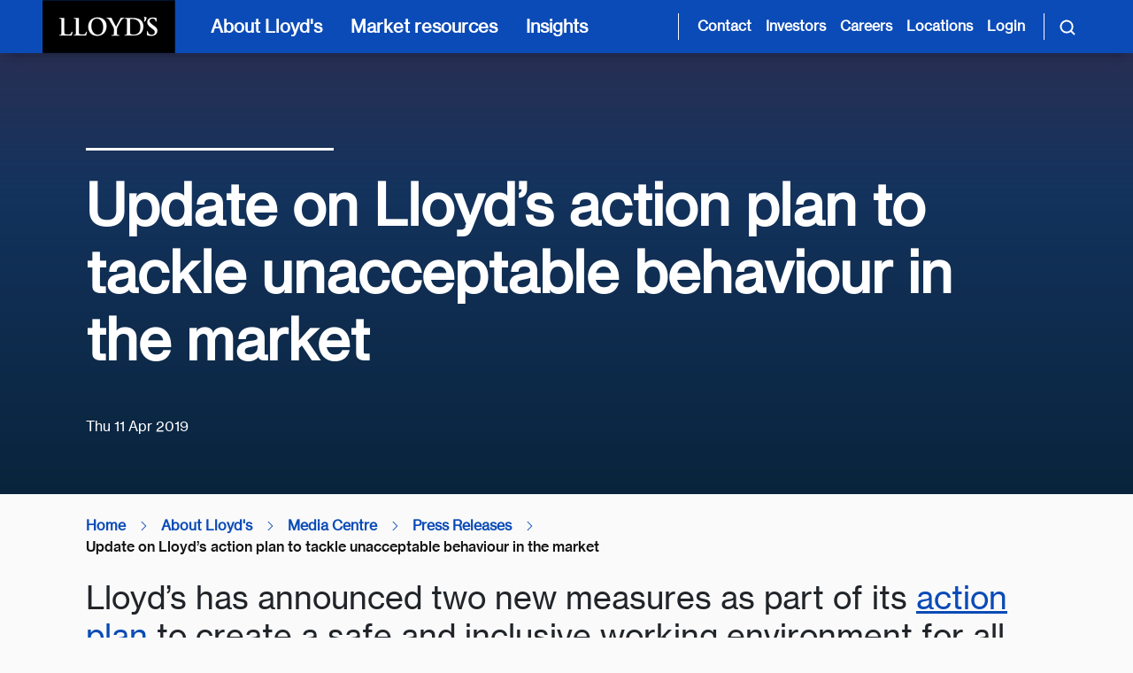

--- FILE ---
content_type: text/html; charset=utf-8
request_url: https://www.lloyds.com/insights/media-centre/press-releases/update-on-lloyds-action-plan-to-tackle-unacceptable-behaviour-in-the-market
body_size: 19724
content:

<!DOCTYPE html>
<html lang="en">
<head>
    <meta charset="utf-8" />
    <meta name="viewport" content="width=device-width, initial-scale=1.0">

        <link rel="shortcut icon" type="image/x-icon" href="/assets/favicon.ico">
        <link rel="apple-touch-icon" href="/assets/touch-icon-ios.png">
        <link rel="icon" sizes="192x192" href="/assets/touch-icon-android.png">

    <link href="https://cdnjs.cloudflare.com/ajax/libs/font-awesome/6.5.0/css/all.min.css" rel="stylesheet" />

<link href='/lib/bootstrap/dist/css/bootstrap.min.css' rel='stylesheet' />
<link href="/lib/bootstrap-datepicker/bootstrap-datepicker3.standalone.min.css" rel="stylesheet" />
<link href='/lib/jquery-ui/jquery-ui.min.css' rel='stylesheet' />
<link href="/lib/slick-carousel/slick.css" rel="stylesheet" />
<link href='/css/CortexCss.css?v=11yWbqVVMgENRbLFi_AcNy8DwBLcAdkJgoSy_2Vljjg' rel='stylesheet' />
<link href="https://fast.fonts.net/cssapi/9c9545a9-f12b-4c95-9b36-25526c2f346e.css" rel="stylesheet" />


    
    <script type="text/javascript" async="async" src="https://consent.trustarc.com/notice?domain=lloyds.com&amp;c=teconsent&amp;js=nj&amp;noticeType=bb&amp;text=true&amp;gtm=1" crossorigin="" id="truste_0.2502949032513997"></script>

    <!-- Google Tag Manager -->
    <script>(function (w, d, s, l, i) { w[l] = w[l] || []; w[l].push({ 'gtm.start': new Date().getTime(), event: 'gtm.js' }); var f = d.getElementsByTagName(s)[0], j = d.createElement(s), dl = l != 'dataLayer' ? '&l=' + l : ''; j.async = true; j.src = 'https://www.googletagmanager.com/gtm.js?id=' + i + dl; f.parentNode.insertBefore(j, f); })(window, document, 'script', 'dataLayer', 'GTM-TQ8SV4V');</script>
    <!-- End Google Tag Manager -->
    <!-- AppInsights client side -->

    <script type="text/javascript">!function(T,l,y){var S=T.location,k="script",D="instrumentationKey",C="ingestionendpoint",I="disableExceptionTracking",E="ai.device.",b="toLowerCase",w="crossOrigin",N="POST",e="appInsightsSDK",t=y.name||"appInsights";(y.name||T[e])&&(T[e]=t);var n=T[t]||function(d){var g=!1,f=!1,m={initialize:!0,queue:[],sv:"5",version:2,config:d};function v(e,t){var n={},a="Browser";return n[E+"id"]=a[b](),n[E+"type"]=a,n["ai.operation.name"]=S&&S.pathname||"_unknown_",n["ai.internal.sdkVersion"]="javascript:snippet_"+(m.sv||m.version),{time:function(){var e=new Date;function t(e){var t=""+e;return 1===t.length&&(t="0"+t),t}return e.getUTCFullYear()+"-"+t(1+e.getUTCMonth())+"-"+t(e.getUTCDate())+"T"+t(e.getUTCHours())+":"+t(e.getUTCMinutes())+":"+t(e.getUTCSeconds())+"."+((e.getUTCMilliseconds()/1e3).toFixed(3)+"").slice(2,5)+"Z"}(),iKey:e,name:"Microsoft.ApplicationInsights."+e.replace(/-/g,"")+"."+t,sampleRate:100,tags:n,data:{baseData:{ver:2}}}}var h=d.url||y.src;if(h){function a(e){var t,n,a,i,r,o,s,c,u,p,l;g=!0,m.queue=[],f||(f=!0,t=h,s=function(){var e={},t=d.connectionString;if(t)for(var n=t.split(";"),a=0;a<n.length;a++){var i=n[a].split("=");2===i.length&&(e[i[0][b]()]=i[1])}if(!e[C]){var r=e.endpointsuffix,o=r?e.location:null;e[C]="https://"+(o?o+".":"")+"dc."+(r||"services.visualstudio.com")}return e}(),c=s[D]||d[D]||"",u=s[C],p=u?u+"/v2/track":d.endpointUrl,(l=[]).push((n="SDK LOAD Failure: Failed to load Application Insights SDK script (See stack for details)",a=t,i=p,(o=(r=v(c,"Exception")).data).baseType="ExceptionData",o.baseData.exceptions=[{typeName:"SDKLoadFailed",message:n.replace(/\./g,"-"),hasFullStack:!1,stack:n+"\nSnippet failed to load ["+a+"] -- Telemetry is disabled\nHelp Link: https://go.microsoft.com/fwlink/?linkid=2128109\nHost: "+(S&&S.pathname||"_unknown_")+"\nEndpoint: "+i,parsedStack:[]}],r)),l.push(function(e,t,n,a){var i=v(c,"Message"),r=i.data;r.baseType="MessageData";var o=r.baseData;return o.message='AI (Internal): 99 message:"'+("SDK LOAD Failure: Failed to load Application Insights SDK script (See stack for details) ("+n+")").replace(/\"/g,"")+'"',o.properties={endpoint:a},i}(0,0,t,p)),function(e,t){if(JSON){var n=T.fetch;if(n&&!y.useXhr)n(t,{method:N,body:JSON.stringify(e),mode:"cors"});else if(XMLHttpRequest){var a=new XMLHttpRequest;a.open(N,t),a.setRequestHeader("Content-type","application/json"),a.send(JSON.stringify(e))}}}(l,p))}function i(e,t){f||setTimeout(function(){!t&&m.core||a()},500)}var e=function(){var n=l.createElement(k);n.src=h;var e=y[w];return!e&&""!==e||"undefined"==n[w]||(n[w]=e),n.onload=i,n.onerror=a,n.onreadystatechange=function(e,t){"loaded"!==n.readyState&&"complete"!==n.readyState||i(0,t)},n}();y.ld<0?l.getElementsByTagName("head")[0].appendChild(e):setTimeout(function(){l.getElementsByTagName(k)[0].parentNode.appendChild(e)},y.ld||0)}try{m.cookie=l.cookie}catch(p){}function t(e){for(;e.length;)!function(t){m[t]=function(){var e=arguments;g||m.queue.push(function(){m[t].apply(m,e)})}}(e.pop())}var n="track",r="TrackPage",o="TrackEvent";t([n+"Event",n+"PageView",n+"Exception",n+"Trace",n+"DependencyData",n+"Metric",n+"PageViewPerformance","start"+r,"stop"+r,"start"+o,"stop"+o,"addTelemetryInitializer","setAuthenticatedUserContext","clearAuthenticatedUserContext","flush"]),m.SeverityLevel={Verbose:0,Information:1,Warning:2,Error:3,Critical:4};var s=(d.extensionConfig||{}).ApplicationInsightsAnalytics||{};if(!0!==d[I]&&!0!==s[I]){var c="onerror";t(["_"+c]);var u=T[c];T[c]=function(e,t,n,a,i){var r=u&&u(e,t,n,a,i);return!0!==r&&m["_"+c]({message:e,url:t,lineNumber:n,columnNumber:a,error:i}),r},d.autoExceptionInstrumented=!0}return m}(y.cfg);function a(){y.onInit&&y.onInit(n)}(T[t]=n).queue&&0===n.queue.length?(n.queue.push(a),n.trackPageView({})):a()}(window,document,{
src: "https://js.monitor.azure.com/scripts/b/ai.2.min.js", // The SDK URL Source
crossOrigin: "anonymous", 
cfg: { // Application Insights Configuration
    connectionString: 'InstrumentationKey=992af837-3952-4d5a-96f3-c7483e10028e;IngestionEndpoint=https://uksouth-0.in.applicationinsights.azure.com/'
}});</script>

    

<!--<link data-hide="true" rel="Stylesheet" href="https://assets.lloyds.com/assets/sitecss/1/site.css">-->


<title>Update on Lloyd’s action plan to tackle unacceptable behaviour in the market - Lloyd's</title>

<meta name="robots" content="follow,index">
<meta name="Description" content="Lloyd’s has today announced two new measures as part of its action plan to create a safe and inclusive working environment for all.">
<link rel="canonical" href="">

<meta property="og:title" content="Update on Lloyd’s action plan to tackle unacceptable behaviour in the market - Lloyd's">
<meta property="og:description" content="Lloyd’s has today announced two new measures as part of its action plan to create a safe and inclusive working environment for all.">
<meta property="og:image" content="">

<meta name="vanity-url" content="">

<meta name="publish-date" content="15/04/2019">

<script type="application/ld+json">

</script><meta name="navigation-taxonomy" content="press-releases,news-and-insights-news
">
<meta name="navigation-title" content="Update on Lloyd’s action plan to tackle unacceptable behaviour in the market">
<meta name="navigation-description" content="Lloyd’s has today announced two new measures as part of its action plan to create a safe and inclusive working environment for all.">
<meta name="navigation-url" content="/about-lloyds/media-centre/press-releases/update-on-lloyds-action-plan-to-tackle-unacceptable-behaviour-in-the-market">

<meta name="search-taxonomies" content="Section_Press releases,Category_Culture at Lloyd's">

</head>
<body>
    <script src='/lib/jquery/jquery.min.js'></script>
<script type="text/javascript" src="https://fast.fonts.net/jsapi/9c9545a9-f12b-4c95-9b36-25526c2f346e.js"></script>

<script src='/lib/jquery-ui/jquery-ui.min.js'></script>
<script src='/lib/jquery-ui/jquery.ui.touch-punch.min.js'></script>
<script src='/lib/popperjs/popper.min.js'></script>
<script src='/lib/bootstrap/dist/js/bootstrap.min.js'></script>
<script src="/lib/bootstrap-datepicker/bootstrap-datepicker.min.js"></script>
<script src='/lib/jquery-validation/jquery.validate.min.js'></script>
<script src='/lib/jquery-validation-unobtrusive/jquery.validate.unobtrusive.min.js'></script>
<script src='/lib/jquery-validation/additional-methods.js'></script>
<script async src="/lib/handlebars/handlebars.min.js"></script>
<script async src='/js/Cortexsite.js?v=u3JDK3Qb5f5gXYDxdEbLbMsiU-ZzbFDDFWLsrW3IFK4'></script>
<script async src='/js/DynamicListing.js?v=EUTTIuhZKF0Tld63YpgQQntAC8_2ghDBlLtSaSjzPhQ'></script>
<script async src='/js/Modernizer-HighContrast.js'></script>
<script src="/lib/slick-carousel/slick.min.js"></script>
<script async src="/lib/underscore/underscore-min.js"></script>
<script async src='/js/Main.js?v=kkYVU2LoN-Gd6Q0MLnypv5-L4pFxqrsg0IYwxgWauKg'></script>

    <!-- Google Tag Manager (noscript) -->
    <noscript><iframe src="https://www.googletagmanager.com/ns.html?id=GTM-TQ8SV4V" height="0" width="0" style="display:none;visibility:hidden"></iframe></noscript>
    <!-- End Google Tag Manager (noscript) -->
    <a href="#mainContent" class="visually-hidden-focusable skip-to-content">Skip to main content</a>


    <nav class="navbar px-3 px-md-5 py-0 flex-nowrap">
    <a href="/" id="navbarLogo" class="logo d-xl-block me-4" aria-label="">
        <img src="https://assets.lloyds.com/media-651c0e64-c1d0-4f97-90f7-883c69fe2ef2/c8afd780-a47a-4294-8c36-f4e5c180cb93/lloyds-logo-sized-nav (1).png" alt="Logo" title="Back to homepage">
    </a>

    <!-- Mobile Navigation Button -->
    <button id="mobileNavBtn" class="navbar-toggler border-0 text-start d-xl-none ms-auto h-100 px-3" type="button" data-bs-toggle="collapse" data-bs-target="#mobileNav" aria-controls="mobileNav" aria-expanded="false" aria-label="Toggle mobile navigation">
        <svg class="navbar-icon" fill="#ffffff" width="24px" height="24px" viewbox="0 0 24 24" xmlns="http://www.w3.org/2000/svg">
            <path d="M3 6h18M3 12h18M3 18h18" stroke="#ffffff" stroke-width="2" stroke-linecap="round" stroke-linejoin="round"></path>
        </svg>
    </button>

    <!-- Mobile Navigation Menu -->
    <div id="mobileNavMenu" class="mobileNav-menu d-xl-none justify-content-between align-content-center ms-auto">
        <button id="mobileNavMenu__backToMainMenu" type="button" class="text-start d-none nav-item btn text-white px-0 py-3" data-bs-toggle="collapse">
            <i aria-hidden="true" class="fa fa-chevron-left me-3"></i>
            <span class="backtomainmenu" id="mobileNavMenu__backToMainMenu__text">Back to Menu</span>
        </button>
        <button id="mobileNavMenu__close" class="navbar-toggler border-0 bg-transparent text-start text-white py-3 ms-auto" type="button" data-bs-toggle="collapse" data-bs-target="#mobileNav" aria-controls="mobileNav" aria-label="Close navigation" onclick="dismissNavPanels()">
            <i class="fa fa-times"></i>
        </button>
    </div>

    <!-- Mobile Navigation Collapse -->
    <div id="mobileNav" class="mobile-navmenu navbar-collapse align-items-center d-xl-none p-3 collapse px-md-5" data-nav-text="Mobile Navigation">
        <ul class="navbar-nav flex-column">
            <li class="nav-item">
                <button class="text-start nav-link btn btn-link w-100 d-flex flex-nowrap py-3 align-items-center" type="button" data-bs-toggle="collapse" data-bs-target="#aboutCollapse">
                    About Lloyd's
                    <i class="fa fa-chevron-right ms-auto me-3"></i>
                </button>
            </li>
        
            <li class="nav-item">
                <button class="text-start nav-link btn btn-link w-100 d-flex flex-nowrap py-3 align-items-center" type="button" data-bs-toggle="collapse" data-bs-target="#marketCollapse">
                    Market resources
                    <i class="fa fa-chevron-right ms-auto me-3"></i>
                </button>
            </li>
        
            <li class="nav-item">
                <button class="text-start nav-link btn btn-link w-100 d-flex flex-nowrap py-3 align-items-center" type="button" data-bs-toggle="collapse" data-bs-target="#insightsCollapse">
                    Insights
                    <i class="fa fa-chevron-right ms-auto me-3"></i>
                </button>
            </li>
        </ul>
        <hr>
        <ul class="navbar-nav flex-column">
            <li class="nav-item">
                <a href="/contact-us" class="nav-link py-2">Contact</a>
            </li>
        
            <li class="nav-item">
                <a href="/about-lloyds/investor-relations" class="nav-link py-2">Investors</a>
            </li>
        
            <li class="nav-item">
                <a href="/about-lloyds/careers" class="nav-link py-2">Careers</a>
            </li>
        
            <li class="nav-item">
                <a href="/lloyds-around-the-world" class="nav-link py-2">Locations</a>
            </li>
        
            <li class="nav-item">
                <a href="https://ldc.lloyds.com/my-account" class="nav-link py-2" target="_blank" rel="noopener noreferrer">Login</a>
            </li>
        </ul>
        <hr>
    </div>

    <!-- Desktop Navigation -->
    <ul id="navMenus" class="nav-items navbar-nav list-unstyled d-flex flex-row h-100">
      <li class="px-xl-2 h-100">
        <button class="main-nav-link d-none d-xl-block text-start nav-item text-white custom-button p-2 h-100 w-100" type="button" data-bs-toggle="collapse" data-bs-target="#aboutCollapse" aria-controls="aboutCollapse" aria-label="About Lloyd's [main navigation]">
          About Lloyd's
        </button>
        <!-- Collapsible Panel -->
        <div class="navbar-collapse collapse fade" id="aboutCollapse" data-bs-parent="#navMenus" data-group="nav-panels" data-nav-text="about Lloyd's" aria-labelledby="aboutCollapseLabel">
          <div class="row scrollbar-stable nav-columns w-100 h-100 m-0 px-0">
            <!-- 1st Panel -->
            <div class="first-panel col-xl-4 col-xl-4 primary-column px-3 px-md-0 py-4">
              <div class="collapse-header d-flex flex-nowrap justify-content-start border-0 px-0 px-md-5 py-4">
                <h2 class="collapse-title order-2 d-flex flex-nowrap align-self-center mb-0" id="aboutCollapseLabel">
                  About Lloyd's
                </h2>
                <button type="button" class="close text-start bg-transparent border-0 d-none d-xl-block order-1 m-0 ps-0 pe-2" data-bs-toggle="collapse" data-bs-target="#aboutCollapse" aria-label="Close">
                  <span aria-hidden="true"><i class="fa fa-times me-2"></i></span>
                </button>
              </div>
              <div class="collapse-body px-0 px-md-5">
                <p>We provide innovative risk solutions that help people and businesses build confidence and resilience in a complex landscape. Together, we are sharing risk to create a braver world.</p>
                <a href="/about-lloyds" class="btn btn-primary ps-3">
                  Explore Lloyd's
                  <i class="fa fa-long-arrow-right ms-2"></i>
                </a>
              </div>
            </div>
            <!-- 2nd Panel -->
            <ul class="second-panel col-xl-4 secondary-column nav nav-tabs position-relative d-flex flex-nowrap flex-column px-0 py-4 border-0">
              <li class="visually-hidden position-absolute top-0-px left-0-percent">
                <button id="aboutTabs_default_tab" type="button" class="visually-hidden accordion-button nav-link btn btn-link" data-bs-toggle="collapse" data-bs-target="#aboutTabs_default_tabContent" data-group="custom-tab-panel" data-bs-parent="aboutCollapse" aria-controls="aboutTabs_default_tabContent" tabindex="-1" aria-expanded="true">
                  In the spotlight
                </button>
              </li>
              
                
                  <li class="nav-item">
                    <button id="aboutTabs_ourCompany_tab" type="button" class="accordion-button collapsed text-start nav-link btn btn-link w-100 d-flex flex-nowrap px-2 px-md-5 px-xl-3 py-3 align-items-center border-0 rounded-0" data-bs-toggle="collapse" data-bs-target="#aboutTabs_ourCompany_tabContent" data-group="custom-tab-panel" data-bs-parent="aboutCollapse" aria-controls="aboutTabs_ourCompany_tabContent" aria-expanded="false">
                      Our company
                      <i class="fa fa-chevron-right ms-auto ms-4 mt-1 pe-3 pe-xl-0"></i>
                    </button>
                  </li>
                
                  <li class="nav-item">
                    <button id="boutTabs_ourPeople_tab" type="button" class="accordion-button collapsed text-start nav-link btn btn-link w-100 d-flex flex-nowrap px-2 px-md-5 px-xl-3 py-3 align-items-center border-0 rounded-0" data-bs-toggle="collapse" data-bs-target="#aboutTabs_ourPeople_tabContent" data-group="custom-tab-panel" data-bs-parent="aboutCollapse" aria-controls="aboutTabs_ourPeople_tabContent" aria-expanded="false">
                      Our people
                      <i class="fa fa-chevron-right ms-auto ms-4 mt-1 pe-3 pe-xl-0"></i>
                    </button>
                  </li>
                
                  <li class="nav-item">
                    <button id="aboutTabs_ourImpact_tab" type="button" class="accordion-button collapsed text-start nav-link btn btn-link w-100 d-flex flex-nowrap px-2 px-md-5 px-xl-3 py-3 align-items-center border-0 rounded-0" data-bs-toggle="collapse" data-bs-target="#aboutTabs_ourImpact_tabContent" data-group="custom-tab-panel" data-bs-parent="aboutCollapse" aria-controls="aboutTabs_ourImpact_tabContent" aria-expanded="false">
                      Our impact
                      <i class="fa fa-chevron-right ms-auto ms-4 mt-1 pe-3 pe-xl-0"></i>
                    </button>
                  </li>
                
                  <li class="nav-item">
                    <button id="aboutTabs_investorRelations_tab" type="button" class="accordion-button collapsed text-start nav-link btn btn-link w-100 d-flex flex-nowrap px-2 px-md-5 px-xl-3 py-3 align-items-center border-0 rounded-0" data-bs-toggle="collapse" data-bs-target="#aboutTabs_investorRelations_tabContent" data-group="custom-tab-panel" data-bs-parent="aboutCollapse" aria-controls="aboutTabs_investorRelations_tabContent" aria-expanded="false">
                      Investor relations
                      <i class="fa fa-chevron-right ms-auto ms-4 mt-1 pe-3 pe-xl-0"></i>
                    </button>
                  </li>
                
                  <li class="nav-item">
                    <button id="aboutTabs_policyHolders_tab" type="button" class="accordion-button collapsed text-start nav-link btn btn-link w-100 d-flex flex-nowrap px-2 px-md-5 px-xl-3 py-3 align-items-center border-0 rounded-0" data-bs-toggle="collapse" data-bs-target="#aboutTabs_policyHolders_tabContent" data-group="custom-tab-panel" data-bs-parent="aboutCollapse" aria-controls="aboutTabs_policyHolders_tabContent" aria-expanded="false">
                      Policyholders
                      <i class="fa fa-chevron-right ms-auto ms-4 mt-1 pe-3 pe-xl-0"></i>
                    </button>
                  </li>
                
              
            </ul>
            <div class="d-block d-xl-none px-xs-2 px-md-5"><hr class="my-0"></div>
            <!-- 3rd Panel -->
            <div class="custom-panels col-xl-4 tab-content px-0">
              <!-- Default Tab Content -->
              <div class="default-tabContent accordion-collapse collapse show secondary-column fade h-100 p-3 px-0 px-md-5 p-xl-4" id="aboutTabs_default_tabContent" aria-labelledby="aboutTabs_default_tab" data-bs-parent="#aboutCollapse">
                <!-- Card style #1-->
                <div data-ft-show="True" class="d-flex flex-nowrap my-4 flex-column">
                  <h3 class="spotlight-card-heading px-3 px-md-0 px-xl-0 py-1">In the spotlight</h3>
                  
                    <a href="/about-lloyds/join-lloyds-market" class="spotlight-card card bg-transparent text-dark border-0 px-3 px-md-0 px-xl-0 py-3">
                      <img src="https://assets.lloyds.com/media-651c0e64-c1d0-4f97-90f7-883c69fe2ef2/a3e3570f-9886-4189-8c95-a93d7b120517/Underwriting-room-view-from-escalators-584x184.png" alt="Placeholder Image" class="img-fluid mt-3 mb-3 rounded">
                      <h4 class="heading">Join the Lloyd’s market</h4>
                      <p>Join the best minds in the industry. Access the expertise, knowledge and insights to protect and develop your business.  </p>
                      <span class="btn nav btn-link text-start ps-0 text-decoration-none custom-link">
                        <span>How to join the market</span>
                        <i class="fa fa-long-arrow-right ms-2 mt-1"></i>
                      </span>
                    </a>
                  
                    <a href="/about-lloyds/investor-relations/financial-results/half-year-results-2025" class="spotlight-card card bg-transparent text-dark border-0 px-3 px-md-0 px-xl-0 py-3">
                      <img src="https://assets.lloyds.com/media-651c0e64-c1d0-4f97-90f7-883c69fe2ef2/c5a5a023-7deb-4647-ac66-7f2f1024c672/HY2025-Spotlight.png" alt="Placeholder Image" class="img-fluid mt-3 mb-3 rounded">
                      <h4 class="heading">Half Year Results 2025</h4>
                      <p>We have announced our Half Year Results for the first six months of 2025. The Lloyd’s market has delivered a solid first half performance, demonstrating resilience and disciplined growth.</p>
                      <span class="btn nav btn-link text-start ps-0 text-decoration-none custom-link">
                        <span>View the results</span>
                        <i class="fa fa-long-arrow-right ms-2 mt-1"></i>
                      </span>
                    </a>
                  
                </div>

                <!-- Card style #2-->
                
              </div>
              <!-- Dynamic Tab Content -->
              
                <div class="custom-selected-panel accordion-collapse collapse primary-column fade h-100 py-4 py-xl-4 px-xl-0 px-3 px-xl-4 ps-md-5" id="aboutTabs_ourCompany_tabContent" aria-labelledby="aboutTabs_ourCompany_tab" data-bs-parent="#aboutCollapse">
                  <div class="d-flex flex-wrap align-content-start justify-content-start mt-3">
                    <h3 class="heading my-0">Our company</h3>
                    <ul class="w-100 list-unstyled mt-3 align-self-start justify-self-start order-1">
                      <li class="nav-item">
                        <a href="/about-lloyds/our-market" class="d-flex flex-nowrap nav-link ps-3 pe-4 py-3 ps-md-0">
                          Understanding the Lloyd's market
                          <i class="fa fa-long-arrow-right ms-2 mt-1" aria-hidden="true"></i>
                          
                        </a>
                      </li>
                    
                      <li class="nav-item">
                        <a href="/about-lloyds/our-purpose" class="d-flex flex-nowrap nav-link ps-3 pe-4 py-3 ps-md-0">
                          Our purpose
                          <i class="fa fa-long-arrow-right ms-2 mt-1" aria-hidden="true"></i>
                          
                        </a>
                      </li>
                    
                      <li class="nav-item">
                        <a href="/about-lloyds/history" class="d-flex flex-nowrap nav-link ps-3 pe-4 py-3 ps-md-0">
                          Our history
                          <i class="fa fa-long-arrow-right ms-2 mt-1" aria-hidden="true"></i>
                          
                        </a>
                      </li>
                    
                      <li class="nav-item">
                        <a href="/about-lloyds/the-lloyds-building" class="d-flex flex-nowrap nav-link ps-3 pe-4 py-3 ps-md-0">
                          The Lloyd's building
                          <i class="fa fa-long-arrow-right ms-2 mt-1" aria-hidden="true"></i>
                          
                        </a>
                      </li>
                    
                      <li class="nav-item">
                        <a href="/about-lloyds/the-corporation" class="d-flex flex-nowrap nav-link ps-3 pe-4 py-3 ps-md-0">
                          Corporation governance
                          <i class="fa fa-long-arrow-right ms-2 mt-1" aria-hidden="true"></i>
                          
                        </a>
                      </li>
                    
                      <li class="nav-item">
                        <a href="/about-lloyds/join-lloyds-market" class="d-flex flex-nowrap nav-link ps-3 pe-4 py-3 ps-md-0">
                          Join the Lloyd's market
                          <i class="fa fa-long-arrow-right ms-2 mt-1" aria-hidden="true"></i>
                          
                        </a>
                      </li>
                    </ul>
                    <button type="button" class="order-0 close border-0 bg-transparent text-start ms-auto d-none d-xl-block mb-0 collapsed" data-bs-toggle="collapse" data-bs-target="#aboutTabs_default_tabContent" aria-label="Close" aria-expanded="false">
                      <i class="fa fa-times px-1"></i>
                    </button>
                  </div>
                </div>
              
                <div class="custom-selected-panel accordion-collapse collapse primary-column fade h-100 py-4 py-xl-4 px-xl-0 px-3 px-xl-4 ps-md-5" id="aboutTabs_ourPeople_tabContent" aria-labelledby="boutTabs_ourPeople_tab" data-bs-parent="#aboutCollapse">
                  <div class="d-flex flex-wrap align-content-start justify-content-start mt-3">
                    <h3 class="heading my-0">Our people</h3>
                    <ul class="w-100 list-unstyled mt-3 align-self-start justify-self-start order-1">
                      <li class="nav-item">
                        <a href="/about-lloyds/careers" class="d-flex flex-nowrap nav-link ps-3 pe-4 py-3 ps-md-0">
                          Careers
                          <i class="fa fa-long-arrow-right ms-2 mt-1" aria-hidden="true"></i>
                          
                        </a>
                      </li>
                    
                      <li class="nav-item">
                        <a href="/about-lloyds/culture" class="d-flex flex-nowrap nav-link ps-3 pe-4 py-3 ps-md-0">
                          Culture
                          <i class="fa fa-long-arrow-right ms-2 mt-1" aria-hidden="true"></i>
                          
                        </a>
                      </li>
                    </ul>
                    <button type="button" class="order-0 close border-0 bg-transparent text-start ms-auto d-none d-xl-block mb-0 collapsed" data-bs-toggle="collapse" data-bs-target="#aboutTabs_default_tabContent" aria-label="Close" aria-expanded="false">
                      <i class="fa fa-times px-1"></i>
                    </button>
                  </div>
                </div>
              
                <div class="custom-selected-panel accordion-collapse collapse primary-column fade h-100 py-4 py-xl-4 px-xl-0 px-3 px-xl-4 ps-md-5" id="aboutTabs_ourImpact_tabContent" aria-labelledby="aboutTabs_ourImpact_tab" data-bs-parent="#aboutCollapse">
                  <div class="d-flex flex-wrap align-content-start justify-content-start mt-3">
                    <h3 class="heading my-0">Our impact</h3>
                    <ul class="w-100 list-unstyled mt-3 align-self-start justify-self-start order-1">
                      <li class="nav-item">
                        <a href="/about-lloyds/sustainability" class="d-flex flex-nowrap nav-link ps-3 pe-4 py-3 ps-md-0">
                          Sustainability
                          <i class="fa fa-long-arrow-right ms-2 mt-1" aria-hidden="true"></i>
                          
                        </a>
                      </li>
                    
                      <li class="nav-item">
                        <a href="/about-lloyds/community" class="d-flex flex-nowrap nav-link ps-3 pe-4 py-3 ps-md-0">
                          Community involvement
                          <i class="fa fa-long-arrow-right ms-2 mt-1" aria-hidden="true"></i>
                          
                        </a>
                      </li>
                    </ul>
                    <button type="button" class="order-0 close border-0 bg-transparent text-start ms-auto d-none d-xl-block mb-0 collapsed" data-bs-toggle="collapse" data-bs-target="#aboutTabs_default_tabContent" aria-label="Close" aria-expanded="false">
                      <i class="fa fa-times px-1"></i>
                    </button>
                  </div>
                </div>
              
                <div class="custom-selected-panel accordion-collapse collapse primary-column fade h-100 py-4 py-xl-4 px-xl-0 px-3 px-xl-4 ps-md-5" id="aboutTabs_investorRelations_tabContent" aria-labelledby="aboutTabs_investorRelations_tab" data-bs-parent="#aboutCollapse">
                  <div class="d-flex flex-wrap align-content-start justify-content-start mt-3">
                    <h3 class="heading my-0">Investor relations</h3>
                    <ul class="w-100 list-unstyled mt-3 align-self-start justify-self-start order-1">
                      <li class="nav-item">
                        <a href="/about-lloyds/investor-relations" class="d-flex flex-nowrap nav-link ps-3 pe-4 py-3 ps-md-0">
                          Overview
                          <i class="fa fa-long-arrow-right ms-2 mt-1" aria-hidden="true"></i>
                          
                        </a>
                      </li>
                    
                      <li class="nav-item">
                        <a href="/about-lloyds/investor-relations/financial-results" class="d-flex flex-nowrap nav-link ps-3 pe-4 py-3 ps-md-0">
                          Financial results
                          <i class="fa fa-long-arrow-right ms-2 mt-1" aria-hidden="true"></i>
                          
                        </a>
                      </li>
                    
                      <li class="nav-item">
                        <a href="/about-lloyds/investor-relations/ratings" class="d-flex flex-nowrap nav-link ps-3 pe-4 py-3 ps-md-0">
                          Our ratings
                          <i class="fa fa-long-arrow-right ms-2 mt-1" aria-hidden="true"></i>
                          
                        </a>
                      </li>
                    
                      <li class="nav-item">
                        <a href="/about-lloyds/investor-relations/capital-structure" class="d-flex flex-nowrap nav-link ps-3 pe-4 py-3 ps-md-0">
                          Capital structure
                          <i class="fa fa-long-arrow-right ms-2 mt-1" aria-hidden="true"></i>
                          
                        </a>
                      </li>
                    
                      <li class="nav-item">
                        <a href="/about-lloyds/investor-relations/financial-performance/syndicate-reports-and-accounts" class="d-flex flex-nowrap nav-link ps-3 pe-4 py-3 ps-md-0">
                          Syndicate reports and accounts
                          <i class="fa fa-long-arrow-right ms-2 mt-1" aria-hidden="true"></i>
                          
                        </a>
                      </li>
                    
                      <li class="nav-item">
                        <a href="/about-lloyds/investor-relations/capital-markets-day-2024" class="d-flex flex-nowrap nav-link ps-3 pe-4 py-3 ps-md-0">
                          Capital Markets Day
                          <i class="fa fa-long-arrow-right ms-2 mt-1" aria-hidden="true"></i>
                          
                        </a>
                      </li>
                    </ul>
                    <button type="button" class="order-0 close border-0 bg-transparent text-start ms-auto d-none d-xl-block mb-0 collapsed" data-bs-toggle="collapse" data-bs-target="#aboutTabs_default_tabContent" aria-label="Close" aria-expanded="false">
                      <i class="fa fa-times px-1"></i>
                    </button>
                  </div>
                </div>
              
                <div class="custom-selected-panel accordion-collapse collapse primary-column fade h-100 py-4 py-xl-4 px-xl-0 px-3 px-xl-4 ps-md-5" id="aboutTabs_policyHolders_tabContent" aria-labelledby="aboutTabs_policyHolders_tab" data-bs-parent="#aboutCollapse">
                  <div class="d-flex flex-wrap align-content-start justify-content-start mt-3">
                    <h3 class="heading my-0">Policyholders</h3>
                    <ul class="w-100 list-unstyled mt-3 align-self-start justify-self-start order-1">
                      <li class="nav-item">
                        <a href="/about-lloyds/policyholders" class="d-flex flex-nowrap nav-link ps-3 pe-4 py-3 ps-md-0">
                          Policyholders
                          <i class="fa fa-long-arrow-right ms-2 mt-1" aria-hidden="true"></i>
                          
                        </a>
                      </li>
                    </ul>
                    <button type="button" class="order-0 close border-0 bg-transparent text-start ms-auto d-none d-xl-block mb-0 collapsed" data-bs-toggle="collapse" data-bs-target="#aboutTabs_default_tabContent" aria-label="Close" aria-expanded="false">
                      <i class="fa fa-times px-1"></i>
                    </button>
                  </div>
                </div>
              
            </div>
          </div>
        </div>
      </li>
    
      <li class="px-xl-2 h-100">
        <button class="main-nav-link d-none d-xl-block text-start nav-item text-white custom-button p-2 h-100 w-100" type="button" data-bs-toggle="collapse" data-bs-target="#marketCollapse" aria-controls="marketCollapse" aria-label="Market resources [main navigation]">
          Market resources
        </button>
        <!-- Collapsible Panel -->
        <div class="navbar-collapse collapse fade" id="marketCollapse" data-bs-parent="#navMenus" data-group="nav-panels" data-nav-text="market resources" aria-labelledby="marketCollapseLabel">
          <div class="row scrollbar-stable nav-columns w-100 h-100 m-0 px-0">
            <!-- 1st Panel -->
            <div class="first-panel col-xl-4 col-xl-4 primary-column px-3 px-md-0 py-4">
              <div class="collapse-header d-flex flex-nowrap justify-content-start border-0 px-0 px-md-5 py-4">
                <h2 class="collapse-title order-2 d-flex flex-nowrap align-self-center mb-0" id="marketCollapseLabel">
                  Market resources
                </h2>
                <button type="button" class="close text-start bg-transparent border-0 d-none d-xl-block order-1 m-0 ps-0 pe-2" data-bs-toggle="collapse" data-bs-target="#marketCollapse" aria-label="Close">
                  <span aria-hidden="true"><i class="fa fa-times me-2"></i></span>
                </button>
              </div>
              <div class="collapse-body px-0 px-md-5">
                <p>Find and access the information, tools and resources you need when working in or with the Lloyd’s market.</p>
                <a href="/market-resources" class="btn btn-primary ps-3">
                  View all market resources
                  <i class="fa fa-long-arrow-right ms-2"></i>
                </a>
              </div>
            </div>
            <!-- 2nd Panel -->
            <ul class="second-panel col-xl-4 secondary-column nav nav-tabs position-relative d-flex flex-nowrap flex-column px-0 py-4 border-0">
              <li class="visually-hidden position-absolute top-0-px left-0-percent">
                <button id="marketTabs_default_tab" type="button" class="visually-hidden accordion-button nav-link btn btn-link" data-bs-toggle="collapse" data-bs-target="#marketTabs_default_tabContent" data-group="custom-tab-panel" data-bs-parent="marketCollapse" aria-controls="marketTabs_default_tabContent" tabindex="-1" aria-expanded="true">
                  Our featured resources
                </button>
              </li>
              
                
                  <li class="nav-item">
                    <button id="marketTabs_marketCommunication_tab" type="button" class="accordion-button collapsed text-start nav-link btn btn-link w-100 d-flex flex-nowrap px-2 px-md-5 px-xl-3 py-3 align-items-center border-0 rounded-0" data-bs-toggle="collapse" data-bs-target="#marketTabs_marketCommunication_tabContent" data-group="custom-tab-panel" data-bs-parent="marketCollapse" aria-controls="marketTabs_marketCommunication_tabContent" aria-expanded="false">
                      Market communications
                      <i class="fa fa-chevron-right ms-auto ms-4 mt-1 pe-3 pe-xl-0"></i>
                    </button>
                  </li>
                
                  <li class="nav-item">
                    <button id="marketTabs_oversight_tab" type="button" class="accordion-button collapsed text-start nav-link btn btn-link w-100 d-flex flex-nowrap px-2 px-md-5 px-xl-3 py-3 align-items-center border-0 rounded-0" data-bs-toggle="collapse" data-bs-target="#marketTabs_oversight_tabContent" data-group="custom-tab-panel" data-bs-parent="marketCollapse" aria-controls="marketTabs_oversight_tabContent" aria-expanded="false">
                      Oversight
                      <i class="fa fa-chevron-right ms-auto ms-4 mt-1 pe-3 pe-xl-0"></i>
                    </button>
                  </li>
                
                  <li class="nav-item">
                    <button id="marketTabs_reporting_tab" type="button" class="accordion-button collapsed text-start nav-link btn btn-link w-100 d-flex flex-nowrap px-2 px-md-5 px-xl-3 py-3 align-items-center border-0 rounded-0" data-bs-toggle="collapse" data-bs-target="#marketTabs_reporting_tabContent" data-group="custom-tab-panel" data-bs-parent="marketCollapse" aria-controls="marketTabs_reporting_tabContent" aria-expanded="false">
                      Reporting
                      <i class="fa fa-chevron-right ms-auto ms-4 mt-1 pe-3 pe-xl-0"></i>
                    </button>
                  </li>
                
                  <li class="nav-item">
                    <button id="marketTabs_regulatory_tab" type="button" class="accordion-button collapsed text-start nav-link btn btn-link w-100 d-flex flex-nowrap px-2 px-md-5 px-xl-3 py-3 align-items-center border-0 rounded-0" data-bs-toggle="collapse" data-bs-target="#marketTabs_regulatory_tabContent" data-group="custom-tab-panel" data-bs-parent="marketCollapse" aria-controls="marketTabs_regulatory_tabContent" aria-expanded="false">
                      Regulatory
                      <i class="fa fa-chevron-right ms-auto ms-4 mt-1 pe-3 pe-xl-0"></i>
                    </button>
                  </li>
                
                  <li class="nav-item">
                    <button id="marketTabs_marketDirectory_tab" type="button" class="accordion-button collapsed text-start nav-link btn btn-link w-100 d-flex flex-nowrap px-2 px-md-5 px-xl-3 py-3 align-items-center border-0 rounded-0" data-bs-toggle="collapse" data-bs-target="#marketTabs_marketDirectory_tabContent" data-group="custom-tab-panel" data-bs-parent="marketCollapse" aria-controls="marketTabs_marketDirectory_tabContent" aria-expanded="false">
                      Market Directory
                      <i class="fa fa-chevron-right ms-auto ms-4 mt-1 pe-3 pe-xl-0"></i>
                    </button>
                  </li>
                
                  <li class="nav-item">
                    <button id="marketTabs_services_tab" type="button" class="accordion-button collapsed text-start nav-link btn btn-link w-100 d-flex flex-nowrap px-2 px-md-5 px-xl-3 py-3 align-items-center border-0 rounded-0" data-bs-toggle="collapse" data-bs-target="#marketTabs_services_tabContent" data-group="custom-tab-panel" data-bs-parent="marketCollapse" aria-controls="marketTabs_services_tabContent" aria-expanded="false">
                      Services
                      <i class="fa fa-chevron-right ms-auto ms-4 mt-1 pe-3 pe-xl-0"></i>
                    </button>
                  </li>
                
                  <li class="nav-item">
                    <button id="marketTabs_tools_tab" type="button" class="accordion-button collapsed text-start nav-link btn btn-link w-100 d-flex flex-nowrap px-2 px-md-5 px-xl-3 py-3 align-items-center border-0 rounded-0" data-bs-toggle="collapse" data-bs-target="#marketTabs_tools_tabContent" data-group="custom-tab-panel" data-bs-parent="marketCollapse" aria-controls="marketTabs_tools_tabContent" aria-expanded="false">
                      Tools
                      <i class="fa fa-chevron-right ms-auto ms-4 mt-1 pe-3 pe-xl-0"></i>
                    </button>
                  </li>
                
              
            </ul>
            <div class="d-block d-xl-none px-xs-2 px-md-5"><hr class="my-0"></div>
            <!-- 3rd Panel -->
            <div class="custom-panels col-xl-4 tab-content px-0">
              <!-- Default Tab Content -->
              <div class="default-tabContent accordion-collapse collapse show secondary-column fade h-100 p-3 px-0 px-md-5 p-xl-4" id="marketTabs_default_tabContent" aria-labelledby="marketTabs_default_tab" data-bs-parent="#marketCollapse">
                <!-- Card style #1-->
                

                <!-- Card style #2-->
                <div data-ft-show="True" class="d-flex flex-nowrap flex-column py-1 px-3 px-md-1">
                  <h3 class="spotlight-card-heading px-0 py-3">Our featured resources</h3>
                  <div class="flex-grow">
                    <div class="card mb-4 card-rounded">
                      <div class="card-body">
                        <h4 class="heading">Requirements of the Lloyd's Council</h4>
                        <p class="card-text">
                          The rules which govern the Lloyd's market including byelaws and other requirements.
                        </p>
                        <a href="/market-resources/requirements-and-standards/lloyds-requirements-of-the-council" class="btn btn-link text-start ps-0 text-decoration-none custom-link">
                          <span>View the requirements</span><i class="fa fa-long-arrow-right ms-2"></i>
                        </a>
                      </div>
                    </div>
                  
                    <div class="card mb-4 card-rounded">
                      <div class="card-body">
                        <h4 class="heading">Crystal+</h4>
                        <p class="card-text">
                          Crystal+ provides Lloyd’s market participants with quick and easy access to global regulatory, compliance and tax information, supporting our market in writing globally compliant business.
                        </p>
                        <a href="/market-resources/tools/crystal-plus" class="btn btn-link text-start ps-0 text-decoration-none custom-link">
                          <span>Learn more about Crystal+</span><i class="fa fa-long-arrow-right ms-2"></i>
                        </a>
                      </div>
                    </div>
                  
                    <div class="card mb-4 card-rounded">
                      <div class="card-body">
                        <h4 class="heading">Latest market bulletins</h4>
                        <p class="card-text">
                          Market Bulletins are the formal means of Lloyd’s informing the market of business critical issues.
                        </p>
                        <a href="/market-resources/market-bulletins" class="btn btn-link text-start ps-0 text-decoration-none custom-link">
                          <span>View market bulletins</span><i class="fa fa-long-arrow-right ms-2"></i>
                        </a>
                      </div>
                    </div>
                  </div>
                </div>
              </div>
              <!-- Dynamic Tab Content -->
              
                <div class="custom-selected-panel accordion-collapse collapse primary-column fade h-100 py-4 py-xl-4 px-xl-0 px-3 px-xl-4 ps-md-5" id="marketTabs_marketCommunication_tabContent" aria-labelledby="marketTabs_marketCommunication_tab" data-bs-parent="#marketCollapse">
                  <div class="d-flex flex-wrap align-content-start justify-content-start mt-3">
                    <h3 class="heading my-0">Market communications</h3>
                    <ul class="w-100 list-unstyled mt-3 align-self-start justify-self-start order-1">
                      <li class="nav-item">
                        <a href="/market-resources/market-bulletins" class="d-flex flex-nowrap nav-link ps-3 pe-4 py-3 ps-md-0">
                          Market bulletins
                          <i class="fa fa-long-arrow-right ms-2 mt-1" aria-hidden="true"></i>
                          
                        </a>
                      </li>
                    
                      <li class="nav-item">
                        <a href="/market-resources/regulatory-communications" class="d-flex flex-nowrap nav-link ps-3 pe-4 py-3 ps-md-0">
                          Regulatory Communications
                          <i class="fa fa-long-arrow-right ms-2 mt-1" aria-hidden="true"></i>
                          
                        </a>
                      </li>
                    
                      <li class="nav-item">
                        <a href="/market-resources/corporate-notices" class="d-flex flex-nowrap nav-link ps-3 pe-4 py-3 ps-md-0">
                          Corporate notices
                          <i class="fa fa-long-arrow-right ms-2 mt-1" aria-hidden="true"></i>
                          
                        </a>
                      </li>
                    </ul>
                    <button type="button" class="order-0 close border-0 bg-transparent text-start ms-auto d-none d-xl-block mb-0 collapsed" data-bs-toggle="collapse" data-bs-target="#marketTabs_default_tabContent" aria-label="Close" aria-expanded="false">
                      <i class="fa fa-times px-1"></i>
                    </button>
                  </div>
                </div>
              
                <div class="custom-selected-panel accordion-collapse collapse primary-column fade h-100 py-4 py-xl-4 px-xl-0 px-3 px-xl-4 ps-md-5" id="marketTabs_oversight_tabContent" aria-labelledby="marketTabs_oversight_tab" data-bs-parent="#marketCollapse">
                  <div class="d-flex flex-wrap align-content-start justify-content-start mt-3">
                    <h3 class="heading my-0">Oversight</h3>
                    <ul class="w-100 list-unstyled mt-3 align-self-start justify-self-start order-1">
                      <li class="nav-item">
                        <a href="/market-resources/market-oversight" class="d-flex flex-nowrap nav-link ps-3 pe-4 py-3 ps-md-0">
                          Market oversight
                          <i class="fa fa-long-arrow-right ms-2 mt-1" aria-hidden="true"></i>
                          
                        </a>
                      </li>
                    
                      <li class="nav-item">
                        <a href="/market-resources/delegated-authorities" class="d-flex flex-nowrap nav-link ps-3 pe-4 py-3 ps-md-0">
                          Delegated Authority
                          <i class="fa fa-long-arrow-right ms-2 mt-1" aria-hidden="true"></i>
                          
                        </a>
                      </li>
                    
                      <li class="nav-item">
                        <a href="/market-resources/capital-and-reserving" class="d-flex flex-nowrap nav-link ps-3 pe-4 py-3 ps-md-0">
                          Capital and reserving
                          <i class="fa fa-long-arrow-right ms-2 mt-1" aria-hidden="true"></i>
                          
                        </a>
                      </li>
                    
                      <li class="nav-item">
                        <a href="/market-resources/underwriting" class="d-flex flex-nowrap nav-link ps-3 pe-4 py-3 ps-md-0">
                          Underwriting
                          <i class="fa fa-long-arrow-right ms-2 mt-1" aria-hidden="true"></i>
                          
                        </a>
                      </li>
                    
                      <li class="nav-item">
                        <a href="/market-resources/capital-planning-group" class="d-flex flex-nowrap nav-link ps-3 pe-4 py-3 ps-md-0">
                          Capital and Planning Group
                          <i class="fa fa-long-arrow-right ms-2 mt-1" aria-hidden="true"></i>
                          
                        </a>
                      </li>
                    
                      <li class="nav-item">
                        <a href="/market-resources/claims" class="d-flex flex-nowrap nav-link ps-3 pe-4 py-3 ps-md-0">
                          Claims
                          <i class="fa fa-long-arrow-right ms-2 mt-1" aria-hidden="true"></i>
                          
                        </a>
                      </li>
                    
                      <li class="nav-item">
                        <a href="/market-resources/customer-oversight" class="d-flex flex-nowrap nav-link ps-3 pe-4 py-3 ps-md-0">
                          Customer oversight
                          <i class="fa fa-long-arrow-right ms-2 mt-1" aria-hidden="true"></i>
                          
                        </a>
                      </li>
                    </ul>
                    <button type="button" class="order-0 close border-0 bg-transparent text-start ms-auto d-none d-xl-block mb-0 collapsed" data-bs-toggle="collapse" data-bs-target="#marketTabs_default_tabContent" aria-label="Close" aria-expanded="false">
                      <i class="fa fa-times px-1"></i>
                    </button>
                  </div>
                </div>
              
                <div class="custom-selected-panel accordion-collapse collapse primary-column fade h-100 py-4 py-xl-4 px-xl-0 px-3 px-xl-4 ps-md-5" id="marketTabs_reporting_tabContent" aria-labelledby="marketTabs_reporting_tab" data-bs-parent="#marketCollapse">
                  <div class="d-flex flex-wrap align-content-start justify-content-start mt-3">
                    <h3 class="heading my-0">Reporting</h3>
                    <ul class="w-100 list-unstyled mt-3 align-self-start justify-self-start order-1">
                      <li class="nav-item">
                        <a href="/market-resources/business-timetable" class="d-flex flex-nowrap nav-link ps-3 pe-4 py-3 ps-md-0">
                          Business Timetable
                          <i class="fa fa-long-arrow-right ms-2 mt-1" aria-hidden="true"></i>
                          
                        </a>
                      </li>
                    
                      <li class="nav-item">
                        <a href="/market-resources/syndicate-accounts-and-financial-reporting" class="d-flex flex-nowrap nav-link ps-3 pe-4 py-3 ps-md-0">
                          Syndicate accounts and financial reporting
                          <i class="fa fa-long-arrow-right ms-2 mt-1" aria-hidden="true"></i>
                          
                        </a>
                      </li>
                    
                      <li class="nav-item">
                        <a href="/market-resources/future-of-reporting" class="d-flex flex-nowrap nav-link ps-3 pe-4 py-3 ps-md-0">
                          Future of reporting
                          <i class="fa fa-long-arrow-right ms-2 mt-1" aria-hidden="true"></i>
                          
                        </a>
                      </li>
                    </ul>
                    <button type="button" class="order-0 close border-0 bg-transparent text-start ms-auto d-none d-xl-block mb-0 collapsed" data-bs-toggle="collapse" data-bs-target="#marketTabs_default_tabContent" aria-label="Close" aria-expanded="false">
                      <i class="fa fa-times px-1"></i>
                    </button>
                  </div>
                </div>
              
                <div class="custom-selected-panel accordion-collapse collapse primary-column fade h-100 py-4 py-xl-4 px-xl-0 px-3 px-xl-4 ps-md-5" id="marketTabs_regulatory_tabContent" aria-labelledby="marketTabs_regulatory_tab" data-bs-parent="#marketCollapse">
                  <div class="d-flex flex-wrap align-content-start justify-content-start mt-3">
                    <h3 class="heading my-0">Regulatory</h3>
                    <ul class="w-100 list-unstyled mt-3 align-self-start justify-self-start order-1">
                      <li class="nav-item">
                        <a href="/market-resources/regulatory-information" class="d-flex flex-nowrap nav-link ps-3 pe-4 py-3 ps-md-0">
                          Regulatory Information
                          <i class="fa fa-long-arrow-right ms-2 mt-1" aria-hidden="true"></i>
                          
                        </a>
                      </li>
                    
                      <li class="nav-item">
                        <a href="/market-resources/tax-information" class="d-flex flex-nowrap nav-link ps-3 pe-4 py-3 ps-md-0">
                          Tax information
                          <i class="fa fa-long-arrow-right ms-2 mt-1" aria-hidden="true"></i>
                          
                        </a>
                      </li>
                    
                      <li class="nav-item">
                        <a href="/market-resources/requirements-and-standards" class="d-flex flex-nowrap nav-link ps-3 pe-4 py-3 ps-md-0">
                          Requirements for participating in the Lloyd's market
                          <i class="fa fa-long-arrow-right ms-2 mt-1" aria-hidden="true"></i>
                          
                        </a>
                      </li>
                    </ul>
                    <button type="button" class="order-0 close border-0 bg-transparent text-start ms-auto d-none d-xl-block mb-0 collapsed" data-bs-toggle="collapse" data-bs-target="#marketTabs_default_tabContent" aria-label="Close" aria-expanded="false">
                      <i class="fa fa-times px-1"></i>
                    </button>
                  </div>
                </div>
              
                <div class="custom-selected-panel accordion-collapse collapse primary-column fade h-100 py-4 py-xl-4 px-xl-0 px-3 px-xl-4 ps-md-5" id="marketTabs_marketDirectory_tabContent" aria-labelledby="marketTabs_marketDirectory_tab" data-bs-parent="#marketCollapse">
                  <div class="d-flex flex-wrap align-content-start justify-content-start mt-3">
                    <h3 class="heading my-0">Market Directory</h3>
                    <ul class="w-100 list-unstyled mt-3 align-self-start justify-self-start order-1">
                      <li class="nav-item">
                        <a href="https://ldc.lloyds.com/market-directory" class="d-flex flex-nowrap nav-link ps-3 pe-4 py-3 ps-md-0" target="_blank" rel="noopener noreferrer">
                          Market Directory
                          
                          <i data-ft-show="True" class="fa fa-external-link ms-2 mt-1" aria-label=" External link opens in new tab."></i>
                        </a>
                      </li>
                    
                      <li class="nav-item">
                        <a href="https://ldc.lloyds.com/the-market/directories/results?mode=bro&cobc=0&cob=&bro_num=&pseudo=&name=&loc=&bro=1&cov=0&man=0&mem=0&omc=0&run=0" class="d-flex flex-nowrap nav-link ps-3 pe-4 py-3 ps-md-0" target="_blank" rel="noopener noreferrer">
                          Brokers
                          
                          <i data-ft-show="True" class="fa fa-external-link ms-2 mt-1" aria-label=" External link opens in new tab."></i>
                        </a>
                      </li>
                    
                      <li class="nav-item">
                        <a href="https://ldc.lloyds.com/the-market/directories/results?mode=bro&cobc=0&cob=&bro_num=&pseudo=&name=&loc=&bro=0&cov=1&man=0&mem=0&omc=0&run=0" class="d-flex flex-nowrap nav-link ps-3 pe-4 py-3 ps-md-0" target="_blank" rel="noopener noreferrer">
                          Coverholders
                          
                          <i data-ft-show="True" class="fa fa-external-link ms-2 mt-1" aria-label=" External link opens in new tab."></i>
                        </a>
                      </li>
                    
                      <li class="nav-item">
                        <a href="https://ldc.lloyds.com/the-market/directories/results?mode=bro&cobc=0&cob=&name=&ltti=&fca_num=&loc=&bro=0&cov=0&man=1&mem=0&omc=0&run=0" class="d-flex flex-nowrap nav-link ps-3 pe-4 py-3 ps-md-0" target="_blank" rel="noopener noreferrer">
                          Managing agents
                          
                          <i data-ft-show="True" class="fa fa-external-link ms-2 mt-1" aria-label=" External link opens in new tab."></i>
                        </a>
                      </li>
                    
                      <li class="nav-item">
                        <a href="https://ldc.lloyds.com/the-market/directories/results?mode=man&cobc=0&cob=&name=&syn_num=&loc=&bro=0&cov=0&man=0&mem=1&omc=0&run=0" class="d-flex flex-nowrap nav-link ps-3 pe-4 py-3 ps-md-0" target="_blank" rel="noopener noreferrer">
                          Members' agents and advisors
                          
                          <i data-ft-show="True" class="fa fa-external-link ms-2 mt-1" aria-label=" External link opens in new tab."></i>
                        </a>
                      </li>
                    
                      <li class="nav-item">
                        <a href="https://ldc.lloyds.com/the-market/directories/results?mode=mem&name=&loc=&bro=0&cov=0&man=0&mem=0&omc=1&run=0" class="d-flex flex-nowrap nav-link ps-3 pe-4 py-3 ps-md-0" target="_blank" rel="noopener noreferrer">
                          Open market correspondent
                          
                          <i data-ft-show="True" class="fa fa-external-link ms-2 mt-1" aria-label=" External link opens in new tab."></i>
                        </a>
                      </li>
                    
                      <li class="nav-item">
                        <a href="/market-directory/committees-and-associations" class="d-flex flex-nowrap nav-link ps-3 pe-4 py-3 ps-md-0">
                          Committees and association
                          <i class="fa fa-long-arrow-right ms-2 mt-1" aria-hidden="true"></i>
                          
                        </a>
                      </li>
                    </ul>
                    <button type="button" class="order-0 close border-0 bg-transparent text-start ms-auto d-none d-xl-block mb-0 collapsed" data-bs-toggle="collapse" data-bs-target="#marketTabs_default_tabContent" aria-label="Close" aria-expanded="false">
                      <i class="fa fa-times px-1"></i>
                    </button>
                  </div>
                </div>
              
                <div class="custom-selected-panel accordion-collapse collapse primary-column fade h-100 py-4 py-xl-4 px-xl-0 px-3 px-xl-4 ps-md-5" id="marketTabs_services_tabContent" aria-labelledby="marketTabs_services_tab" data-bs-parent="#marketCollapse">
                  <div class="d-flex flex-wrap align-content-start justify-content-start mt-3">
                    <h3 class="heading my-0">Services</h3>
                    <ul class="w-100 list-unstyled mt-3 align-self-start justify-self-start order-1">
                      <li class="nav-item">
                        <a href="/market-resources/multinational" class="d-flex flex-nowrap nav-link ps-3 pe-4 py-3 ps-md-0">
                          Multinational business at Lloyd's
                          <i class="fa fa-long-arrow-right ms-2 mt-1" aria-hidden="true"></i>
                          
                        </a>
                      </li>
                    
                      <li class="nav-item">
                        <a href="/market-resources/member-services" class="d-flex flex-nowrap nav-link ps-3 pe-4 py-3 ps-md-0">
                          Member Services
                          <i class="fa fa-long-arrow-right ms-2 mt-1" aria-hidden="true"></i>
                          
                        </a>
                      </li>
                    
                      <li class="nav-item">
                        <a href="/market-resources/learning-at-lloyds" class="d-flex flex-nowrap nav-link ps-3 pe-4 py-3 ps-md-0">
                          Learning at Lloyd's
                          <i class="fa fa-long-arrow-right ms-2 mt-1" aria-hidden="true"></i>
                          
                        </a>
                      </li>
                    
                      <li class="nav-item">
                        <a href="/market-resources/market-culture" class="d-flex flex-nowrap nav-link ps-3 pe-4 py-3 ps-md-0">
                          Culture resources
                          <i class="fa fa-long-arrow-right ms-2 mt-1" aria-hidden="true"></i>
                          
                        </a>
                      </li>
                    
                      <li class="nav-item">
                        <a href="/market-resources/investment" class="d-flex flex-nowrap nav-link ps-3 pe-4 py-3 ps-md-0">
                          Investment
                          <i class="fa fa-long-arrow-right ms-2 mt-1" aria-hidden="true"></i>
                          
                        </a>
                      </li>
                    
                      <li class="nav-item">
                        <a href="/market-resources/complaints" class="d-flex flex-nowrap nav-link ps-3 pe-4 py-3 ps-md-0">
                          Complaints
                          <i class="fa fa-long-arrow-right ms-2 mt-1" aria-hidden="true"></i>
                          
                        </a>
                      </li>
                    
                      <li class="nav-item">
                        <a href="/market-resources/lloyds-agency-network" class="d-flex flex-nowrap nav-link ps-3 pe-4 py-3 ps-md-0">
                          Lloyd's Agency Network
                          <i class="fa fa-long-arrow-right ms-2 mt-1" aria-hidden="true"></i>
                          
                        </a>
                      </li>
                    
                      <li class="nav-item">
                        <a href="/market-resources/salvage-arbitration-branch" class="d-flex flex-nowrap nav-link ps-3 pe-4 py-3 ps-md-0">
                          Salvage Arbitration Branch
                          <i class="fa fa-long-arrow-right ms-2 mt-1" aria-hidden="true"></i>
                          
                        </a>
                      </li>
                    
                      <li class="nav-item">
                        <a href="/market-resources/building-facilities" class="d-flex flex-nowrap nav-link ps-3 pe-4 py-3 ps-md-0">
                          Building facilities
                          <i class="fa fa-long-arrow-right ms-2 mt-1" aria-hidden="true"></i>
                          
                        </a>
                      </li>
                    </ul>
                    <button type="button" class="order-0 close border-0 bg-transparent text-start ms-auto d-none d-xl-block mb-0 collapsed" data-bs-toggle="collapse" data-bs-target="#marketTabs_default_tabContent" aria-label="Close" aria-expanded="false">
                      <i class="fa fa-times px-1"></i>
                    </button>
                  </div>
                </div>
              
                <div class="custom-selected-panel accordion-collapse collapse primary-column fade h-100 py-4 py-xl-4 px-xl-0 px-3 px-xl-4 ps-md-5" id="marketTabs_tools_tabContent" aria-labelledby="marketTabs_tools_tab" data-bs-parent="#marketCollapse">
                  <div class="d-flex flex-wrap align-content-start justify-content-start mt-3">
                    <h3 class="heading my-0">Tools</h3>
                    <ul class="w-100 list-unstyled mt-3 align-self-start justify-self-start order-1">
                      <li class="nav-item">
                        <a href="/market-resources/tools" class="d-flex flex-nowrap nav-link ps-3 pe-4 py-3 ps-md-0">
                          All tools
                          <i class="fa fa-long-arrow-right ms-2 mt-1" aria-hidden="true"></i>
                          
                        </a>
                      </li>
                    
                      <li class="nav-item">
                        <a href="/market-resources/tools/insights-hub" class="d-flex flex-nowrap nav-link ps-3 pe-4 py-3 ps-md-0">
                          Insights Hub
                          <i class="fa fa-long-arrow-right ms-2 mt-1" aria-hidden="true"></i>
                          
                        </a>
                      </li>
                    
                      <li class="nav-item">
                        <a href="/market-resources/tools/crystal-plus" class="d-flex flex-nowrap nav-link ps-3 pe-4 py-3 ps-md-0">
                          Crystal+
                          <i class="fa fa-long-arrow-right ms-2 mt-1" aria-hidden="true"></i>
                          
                        </a>
                      </li>
                    
                      <li class="nav-item">
                        <a href="/market-resources/delegated-authorities/systems-and-tools" class="d-flex flex-nowrap nav-link ps-3 pe-4 py-3 ps-md-0">
                          Delegated Authority tools
                          <i class="fa fa-long-arrow-right ms-2 mt-1" aria-hidden="true"></i>
                          
                        </a>
                      </li>
                    </ul>
                    <button type="button" class="order-0 close border-0 bg-transparent text-start ms-auto d-none d-xl-block mb-0 collapsed" data-bs-toggle="collapse" data-bs-target="#marketTabs_default_tabContent" aria-label="Close" aria-expanded="false">
                      <i class="fa fa-times px-1"></i>
                    </button>
                  </div>
                </div>
              
            </div>
          </div>
        </div>
      </li>
    
      <li class="px-xl-2 h-100">
        <button class="main-nav-link d-none d-xl-block text-start nav-item text-white custom-button p-2 h-100 w-100" type="button" data-bs-toggle="collapse" data-bs-target="#insightsCollapse" aria-controls="insightsCollapse" aria-label="Insights [main navigation]">
          Insights
        </button>
        <!-- Collapsible Panel -->
        <div class="navbar-collapse collapse fade" id="insightsCollapse" data-bs-parent="#navMenus" data-group="nav-panels" data-nav-text="insights" aria-labelledby="insightsCollapseLabel">
          <div class="row scrollbar-stable nav-columns w-100 h-100 m-0 px-0">
            <!-- 1st Panel -->
            <div class="first-panel col-xl-4 col-xl-4 primary-column px-3 px-md-0 py-4">
              <div class="collapse-header d-flex flex-nowrap justify-content-start border-0 px-0 px-md-5 py-4">
                <h2 class="collapse-title order-2 d-flex flex-nowrap align-self-center mb-0" id="insightsCollapseLabel">
                  Insights
                </h2>
                <button type="button" class="close text-start bg-transparent border-0 d-none d-xl-block order-1 m-0 ps-0 pe-2" data-bs-toggle="collapse" data-bs-target="#insightsCollapse" aria-label="Close">
                  <span aria-hidden="true"><i class="fa fa-times me-2"></i></span>
                </button>
              </div>
              <div class="collapse-body px-0 px-md-5">
                <p>Stay on top of all the latest news impacting the insurance marketplace and understand the innovations, trends and insights impacting the risk landscape.</p>
                <a href="/insights" class="btn btn-primary ps-3">
                  View all insights
                  <i class="fa fa-long-arrow-right ms-2"></i>
                </a>
              </div>
            </div>
            <!-- 2nd Panel -->
            <ul class="second-panel col-xl-4 secondary-column nav nav-tabs position-relative d-flex flex-nowrap flex-column px-0 py-4 border-0">
              <li class="visually-hidden position-absolute top-0-px left-0-percent">
                <button id="insightsTabs_default_tab" type="button" class="visually-hidden accordion-button nav-link btn btn-link" data-bs-toggle="collapse" data-bs-target="#insightsTabs_default_tabContent" data-group="custom-tab-panel" data-bs-parent="insightsCollapse" aria-controls="insightsTabs_default_tabContent" tabindex="-1" aria-expanded="true">
                  Featured insights
                </button>
              </li>
              
                
                  <li class="nav-item">
                    <button id="insightsTabs_news_tab" type="button" class="accordion-button collapsed text-start nav-link btn btn-link w-100 d-flex flex-nowrap px-2 px-md-5 px-xl-3 py-3 align-items-center border-0 rounded-0" data-bs-toggle="collapse" data-bs-target="#insightsTabs_news_tabContent" data-group="custom-tab-panel" data-bs-parent="insightsCollapse" aria-controls="insightsTabs_news_tabContent" aria-expanded="false">
                      News
                      <i class="fa fa-chevron-right ms-auto ms-4 mt-1 pe-3 pe-xl-0"></i>
                    </button>
                  </li>
                
                  <li class="nav-item">
                    <button id="insightsTabs_risk_tab" type="button" class="accordion-button collapsed text-start nav-link btn btn-link w-100 d-flex flex-nowrap px-2 px-md-5 px-xl-3 py-3 align-items-center border-0 rounded-0" data-bs-toggle="collapse" data-bs-target="#insightsTabs_risk_tabContent" data-group="custom-tab-panel" data-bs-parent="insightsCollapse" aria-controls="insightsTabs_risk_tabContent" aria-expanded="false">
                      Risk Insights
                      <i class="fa fa-chevron-right ms-auto ms-4 mt-1 pe-3 pe-xl-0"></i>
                    </button>
                  </li>
                
                  <li class="nav-item">
                    <button id="insightsTabs_innovation_tab" type="button" class="accordion-button collapsed text-start nav-link btn btn-link w-100 d-flex flex-nowrap px-2 px-md-5 px-xl-3 py-3 align-items-center border-0 rounded-0" data-bs-toggle="collapse" data-bs-target="#insightsTabs_innovation_tabContent" data-group="custom-tab-panel" data-bs-parent="insightsCollapse" aria-controls="insightsTabs_innovation_tabContent" aria-expanded="false">
                      Innovation
                      <i class="fa fa-chevron-right ms-auto ms-4 mt-1 pe-3 pe-xl-0"></i>
                    </button>
                  </li>
                
                  <li class="nav-item">
                    <button id="insightsTabs_education_tab" type="button" class="accordion-button collapsed text-start nav-link btn btn-link w-100 d-flex flex-nowrap px-2 px-md-5 px-xl-3 py-3 align-items-center border-0 rounded-0" data-bs-toggle="collapse" data-bs-target="#insightsTabs_education_tabContent" data-group="custom-tab-panel" data-bs-parent="insightsCollapse" aria-controls="insightsTabs_education_tabContent" aria-expanded="false">
                      Education
                      <i class="fa fa-chevron-right ms-auto ms-4 mt-1 pe-3 pe-xl-0"></i>
                    </button>
                  </li>
                
              
            </ul>
            <div class="d-block d-xl-none px-xs-2 px-md-5"><hr class="my-0"></div>
            <!-- 3rd Panel -->
            <div class="custom-panels col-xl-4 tab-content px-0">
              <!-- Default Tab Content -->
              <div class="default-tabContent accordion-collapse collapse show secondary-column fade h-100 p-3 px-0 px-md-5 p-xl-4" id="insightsTabs_default_tabContent" aria-labelledby="insightsTabs_default_tab" data-bs-parent="#insightsCollapse">
                <!-- Card style #1-->
                <div data-ft-show="True" class="d-flex flex-nowrap my-4 flex-column">
                  <h3 class="spotlight-card-heading px-3 px-md-0 px-xl-0 py-1">Featured insights</h3>
                  
                    <a href="/insights/lloyds-lab" class="spotlight-card card bg-transparent text-dark border-0 px-3 px-md-0 px-xl-0 py-3">
                      <img src="https://assets.lloyds.com/media-651c0e64-c1d0-4f97-90f7-883c69fe2ef2/8652dcaf-9a22-4085-b31e-96453e021aac/Lloyds-Lab-lightbulbs-589x185.png" alt="Placeholder Image" class="img-fluid mt-3 mb-3 rounded">
                      <h4 class="heading">Lloyd's Lab - the heart of innovation for insurance</h4>
                      <p>An award winning space dedicated to accelerating and fostering new products and solutions fit for the needs of our customers around the world.</p>
                      <span class="btn nav btn-link text-start ps-0 text-decoration-none custom-link">
                        <span>Explore Lloyd's Lab</span>
                        <i class="fa fa-long-arrow-right ms-2 mt-1"></i>
                      </span>
                    </a>
                  
                    <a href="/insights/lloyds-academy" class="spotlight-card card bg-transparent text-dark border-0 px-3 px-md-0 px-xl-0 py-3">
                      <img src="https://assets.lloyds.com/media-651c0e64-c1d0-4f97-90f7-883c69fe2ef2/15b974d3-f613-4bdd-a1f1-406cdc670b47/Lloyd's-Academy-589x185.png" alt="Placeholder Image" class="img-fluid mt-3 mb-3 rounded">
                      <h4 class="heading">Lloyd's Academy</h4>
                      <p>The industry-leading commercial education platform for risk professionals to deepen their knowledge, strengthen their network, and leverage the unrivalled power and solutions of the Lloyd’s market.</p>
                      <span class="btn nav btn-link text-start ps-0 text-decoration-none custom-link">
                        <span>Discover more about Lloyd's Academy</span>
                        <i class="fa fa-long-arrow-right ms-2 mt-1"></i>
                      </span>
                    </a>
                  
                </div>

                <!-- Card style #2-->
                
              </div>
              <!-- Dynamic Tab Content -->
              
                <div class="custom-selected-panel accordion-collapse collapse primary-column fade h-100 py-4 py-xl-4 px-xl-0 px-3 px-xl-4 ps-md-5" id="insightsTabs_news_tabContent" aria-labelledby="insightsTabs_news_tab" data-bs-parent="#insightsCollapse">
                  <div class="d-flex flex-wrap align-content-start justify-content-start mt-3">
                    <h3 class="heading my-0">News</h3>
                    <ul class="w-100 list-unstyled mt-3 align-self-start justify-self-start order-1">
                      <li class="nav-item">
                        <a href="/insights/news" class="d-flex flex-nowrap nav-link ps-3 pe-4 py-3 ps-md-0">
                          News
                          <i class="fa fa-long-arrow-right ms-2 mt-1" aria-hidden="true"></i>
                          
                        </a>
                      </li>
                    
                      <li class="nav-item">
                        <a href="/insights/events" class="d-flex flex-nowrap nav-link ps-3 pe-4 py-3 ps-md-0">
                          Events
                          <i class="fa fa-long-arrow-right ms-2 mt-1" aria-hidden="true"></i>
                          
                        </a>
                      </li>
                    
                      <li class="nav-item">
                        <a href="/insights/media-centre" class="d-flex flex-nowrap nav-link ps-3 pe-4 py-3 ps-md-0">
                          Media centre
                          <i class="fa fa-long-arrow-right ms-2 mt-1" aria-hidden="true"></i>
                          
                        </a>
                      </li>
                    </ul>
                    <button type="button" class="order-0 close border-0 bg-transparent text-start ms-auto d-none d-xl-block mb-0 collapsed" data-bs-toggle="collapse" data-bs-target="#insightsTabs_default_tabContent" aria-label="Close" aria-expanded="false">
                      <i class="fa fa-times px-1"></i>
                    </button>
                  </div>
                </div>
              
                <div class="custom-selected-panel accordion-collapse collapse primary-column fade h-100 py-4 py-xl-4 px-xl-0 px-3 px-xl-4 ps-md-5" id="insightsTabs_risk_tabContent" aria-labelledby="insightsTabs_risk_tab" data-bs-parent="#insightsCollapse">
                  <div class="d-flex flex-wrap align-content-start justify-content-start mt-3">
                    <h3 class="heading my-0">Risk Insights</h3>
                    <ul class="w-100 list-unstyled mt-3 align-self-start justify-self-start order-1">
                      <li class="nav-item">
                        <a href="/insights/risk-reports" class="d-flex flex-nowrap nav-link ps-3 pe-4 py-3 ps-md-0">
                          Risk reports
                          <i class="fa fa-long-arrow-right ms-2 mt-1" aria-hidden="true"></i>
                          
                        </a>
                      </li>
                    </ul>
                    <button type="button" class="order-0 close border-0 bg-transparent text-start ms-auto d-none d-xl-block mb-0 collapsed" data-bs-toggle="collapse" data-bs-target="#insightsTabs_default_tabContent" aria-label="Close" aria-expanded="false">
                      <i class="fa fa-times px-1"></i>
                    </button>
                  </div>
                </div>
              
                <div class="custom-selected-panel accordion-collapse collapse primary-column fade h-100 py-4 py-xl-4 px-xl-0 px-3 px-xl-4 ps-md-5" id="insightsTabs_innovation_tabContent" aria-labelledby="insightsTabs_innovation_tab" data-bs-parent="#insightsCollapse">
                  <div class="d-flex flex-wrap align-content-start justify-content-start mt-3">
                    <h3 class="heading my-0">Innovation</h3>
                    <ul class="w-100 list-unstyled mt-3 align-self-start justify-self-start order-1">
                      <li class="nav-item">
                        <a href="/insights/lloyds-lab" class="d-flex flex-nowrap nav-link ps-3 pe-4 py-3 ps-md-0">
                          Lloyd's Lab
                          <i class="fa fa-long-arrow-right ms-2 mt-1" aria-hidden="true"></i>
                          
                        </a>
                      </li>
                    </ul>
                    <button type="button" class="order-0 close border-0 bg-transparent text-start ms-auto d-none d-xl-block mb-0 collapsed" data-bs-toggle="collapse" data-bs-target="#insightsTabs_default_tabContent" aria-label="Close" aria-expanded="false">
                      <i class="fa fa-times px-1"></i>
                    </button>
                  </div>
                </div>
              
                <div class="custom-selected-panel accordion-collapse collapse primary-column fade h-100 py-4 py-xl-4 px-xl-0 px-3 px-xl-4 ps-md-5" id="insightsTabs_education_tabContent" aria-labelledby="insightsTabs_education_tab" data-bs-parent="#insightsCollapse">
                  <div class="d-flex flex-wrap align-content-start justify-content-start mt-3">
                    <h3 class="heading my-0">Education</h3>
                    <ul class="w-100 list-unstyled mt-3 align-self-start justify-self-start order-1">
                      <li class="nav-item">
                        <a href="/insights/lloyds-academy" class="d-flex flex-nowrap nav-link ps-3 pe-4 py-3 ps-md-0">
                          Lloyd's Academy
                          <i class="fa fa-long-arrow-right ms-2 mt-1" aria-hidden="true"></i>
                          
                        </a>
                      </li>
                    </ul>
                    <button type="button" class="order-0 close border-0 bg-transparent text-start ms-auto d-none d-xl-block mb-0 collapsed" data-bs-toggle="collapse" data-bs-target="#insightsTabs_default_tabContent" aria-label="Close" aria-expanded="false">
                      <i class="fa fa-times px-1"></i>
                    </button>
                  </div>
                </div>
              
            </div>
          </div>
        </div>
      </li>
    </ul>

    <ul class="navbar-nav ms-auto d-none d-xl-flex flex-row border-nav h-100">
        <li class="nav-item px-2 d-flex align-items-center">
            <a href="/contact-us" aria-label="Contact us page" class="nav-item text-decoration-none text-white custom-button p-0 h-100 d-flex align-items-center justify-content-center">Contact</a>
        </li>
    
        <li class="nav-item px-2 d-flex align-items-center">
            <a href="/about-lloyds/investor-relations" aria-label="Investor relations page" class="nav-item text-decoration-none text-white custom-button p-0 h-100 d-flex align-items-center justify-content-center">Investors</a>
        </li>
    
        <li class="nav-item px-2 d-flex align-items-center">
            <a href="/about-lloyds/careers" aria-label="Careers page" class="nav-item text-decoration-none text-white custom-button p-0 h-100 d-flex align-items-center justify-content-center">Careers</a>
        </li>
    
        <li class="nav-item px-2 d-flex align-items-center">
            <a href="/lloyds-around-the-world" aria-label="Lloyd's around the world page" class="nav-item text-decoration-none text-white custom-button p-0 h-100 d-flex align-items-center justify-content-center">Locations</a>
        </li>
    
        <li class="nav-item px-2 d-flex align-items-center">
            <a href="https://ldc.lloyds.com/my-account" aria-label="Login site opens in new tab" class="nav-item text-decoration-none text-white custom-button p-0 h-100 d-flex align-items-center justify-content-center" target="_blank" rel="noopener noreferrer">Login</a>
        </li>
    </ul>

    <button id="searchIcon" class="navbar-toggler border-0 text-start h-100 px-3" type="button" data-bs-toggle="collapse" data-bs-target="#searchCollapse" aria-controls="searchCollapse" aria-expanded="false" aria-label="Toggle search" onclick="dismissNavPanels()">
        <svg class="navbar-icon" fill="#ffffff" width="20px" height="20px" viewbox="0 0 256.00098 256.00098" xmlns="http://www.w3.org/2000/svg">
            <path d="M232.47656,215.51563l-40.67773-40.67774a96.10791,96.10791,0,1,0-16.97168,16.96973l40.67871,40.67871a12.0001,12.0001,0,1,0,16.9707-16.9707ZM43.99707,116a72,72,0,1,1,72,72A72.08124,72.08124,0,0,1,43.99707,116Z"></path>
        </svg>
    </button>

    <div class="navbar-collapse search-nav-collapse collapse fade secondary-column" id="searchCollapse" tabindex="-1" aria-labelledby="searchCollapseLabel">
        <div class="navbar-collapse-inner px-3 px-md-5 py-4">
            <form id="searchForm" class="d-flex flex-wrap" action="/search">
                <div class="form-group w-100 d-flex flex-row flex-wrap">
                    <div class="w-50 flex-grow-1 d-flex align-items-center">
                        <label for="searchInput" class="heading m-0 text-align-start">
                            Search Lloyd's
                        </label>
                    </div>
                    <button type="button" class="text-start btn btn-link p-3 text-decoration-none small font-weight-semibold text-nowrap text-secondary" aria-label="Cancel search" onclick="cancelSearch()">
                        <i class="fa fa-times"></i>
                    </button>
                    <div class="form-group d-flex w-100">
                        <span class="fa fa-search form-control-icon margin-top-5"></span>
                        <input type="text" name="q" class="form-control flex-grow-1 border-start-0 rounded-right me-3" id="searchInput" placeholder="What can I help you find?" aria-label="Search input field">
                        <button type="submit" class="text-start btn btn-primary p-0 text-decoration-none small font-weight-semibold text-nowrap px-4" aria-label="Submit search">
                            <svg class="navbar-icon" fill="#ffffff" width="20px" height="20px" viewbox="0 0 256.00098 256.00098" xmlns="http://www.w3.org/2000/svg">
                                <path d="M232.47656,215.51563l-40.67773-40.67774a96.10791,96.10791,0,1,0-16.97168,16.96973l40.67871,40.67871a12.0001,12.0001,0,1,0,16.9707-16.9707ZM43.99707,116a72,72,0,1,1,72,72A72.08124,72.08124,0,0,1,43.99707,116Z"></path>
                            </svg>
                        </button>
                    </div>
                </div>
            </form>
        </div>
    </div>
</nav>
    <div class="mobile-filter d-none"></div>
    <main id="mainContent" data-page="insights-media-centre-press-releases-update-on-lloyds-action-plan-to-tackle-unacceptable-behaviour-in-the-market">
        
<div class="basic-header bg-darkBlue">
    <div class="container">
        <div>
            <div class="ruler"></div>
            <h1>Update on Lloyd’s action plan to tackle unacceptable behaviour in the market</h1>
            <p></p>
        </div>
        <div>
			<div class="date">Thu 11 Apr 2019</div>
			<div class="social sharethis-inline-share-buttons"></div>
        </div>
    </div>
</div><div class="llbreadcrumb">
	<div class="container">
		<div class="row">
			<nav class="col-12" aria-label="Breadcrumb.">
				<ul>
					<li><a href="/" aria-label="">Home</a></li>
				
					<li><a href="/about-lloyds" aria-label="">About Lloyd's</a></li>
				
					<li><a href="/about-lloyds/media-centre" aria-label="">Media Centre</a></li>
				
					<li><a href="/about-lloyds/media-centre/press-releases" aria-label="">Press Releases</a></li>
				
					<li><a href="/about-lloyds/media-centre/press-releases/update-on-lloyds-action-plan-to-tackle-unacceptable-behaviour-in-the-market" aria-label="">Update on Lloyd’s action plan to tackle unacceptable behaviour in the market</a></li>
				</ul>
			</nav>
		</div>
	</div>
</div><div class="rich-text container ">
	<h2>Lloyd’s has announced two new measures as part of its <a href="/about-lloyds/media-centre/press-releases/lloyds-announces-action-plan-to-create-a-safe-and-inclusive-working-environment">action plan</a> to create a safe and inclusive working environment for all.</h2><h3>Bullying and harassment support line</h3><p>The Care first <a href="/news-and-insights/news/bullying-and-harassment-support-line">bullying and harassment support line</a> is now up and running and available 24/7 and 365 days per year to everyone who works in the Lloyd’s market. This line will provide confidential advice and support for those experiencing inappropriate behaviour at work and will help them decide on their next steps.</p><h3>Rules for accessing the Lloyd’s premises</h3><p>Lloyd’s has also updated the <a href="https://assets.lloyds.com/assets/y5249/1/Y5249.pdf" target="_blank" rel="noopener noreferrer">rules of access</a> which state that anyone entering Lloyd’s premises under the influence of drink or illegal drugs will have their passes confiscated.</p><p>Further actions underway also include undertaking a market-wide culture survey, a comprehensive review of policies and practices across the Lloyd’s market and provision of preventative training.</p>
</div>
    </main>
    <footer class="bg-black">
    <div class="container">
        <div class="row">
            <div class="col-sm-12 col-xs-12 col-md-4 col-lg-4 col-xl-4">
                <h4>Subscribe for the latest updates</h4>
                <ul class="fli1">
                    <li><a class="ga-datalayer" data-ga-category="Newsletter" data-ga-action="Footer link: Future at Lloyd's updates" data-ga-label="" target="" aria-label="" href="/about-lloyds/future-at-lloyds/news">Blueprint Two updates</a></li>
                
                    <li><a class="ga-datalayer" data-ga-category="" data-ga-action="" data-ga-label="" target="" aria-label="" href="/news-and-insights/market-communications/market-bulletins/subscribe">Market Bulletins</a></li>
                
                    <li><a class="ga-datalayer" data-ga-category="Newsletter" data-ga-action="Footer link: Risk reports" data-ga-label="" target="" aria-label="" href="/news-and-insights/risk-reports">Risk reports</a></li>
                
                    <li><a class="ga-datalayer" data-ga-category="Newsletter" data-ga-action="Footer link: Tax news & updates" data-ga-label="" target="" aria-label="" href="/resources-and-services/tax-information/latest-information">Tax news & updates</a></li>
                </ul>
            </div>
            <div class="col-sm-12 col-xs-12 col-md-3 col-lg-3 col-xl-3">
                 <h4>Support</h4>
                <ul class="fli2">
                    <li><a class="ga-datalayer" data-ga-category="" data-ga-action="" data-ga-label="" target="_self" aria-label="" href="/contact-us">Contact us</a></li>
                
                    <li><a class="ga-datalayer" data-ga-category="" data-ga-action="" data-ga-label="" target="_self" aria-label="" href="/help/faq">FAQs</a></li>
                
                    <li><a class="ga-datalayer" data-ga-category="" data-ga-action="" data-ga-label="" target="_self" aria-label="" href="/help/glossary-and-acronyms">Glossary & acronyms</a></li>
                
                    <li><a class="ga-datalayer" data-ga-category="" data-ga-action="" data-ga-label="" target="_self" aria-label="" href="/help/useful-organisations">Useful organisations</a></li>
                
                    <li><a class="ga-datalayer" data-ga-category="" data-ga-action="" data-ga-label="" target="_self" aria-label="" href="/help/accessibility">Accessibility</a></li>
                </ul>
            </div>
            <div class="col-sm-12 col-xs-12 col-md-3 col-lg-3 col-xl-3">
                 <h4>Legal</h4>
                <ul class="fli3">
                    <li><a class="ga-datalayer" data-ga-category="" data-ga-action="" data-ga-label="" target="_self" aria-label="" href="/help/privacy">Privacy</a></li>
                
                    <li><a class="ga-datalayer" data-ga-category="" data-ga-action="" data-ga-label="" target="_self" aria-label="" href="/help/cookies-policy">Cookies</a></li>
                
                    <li><a class="ga-datalayer" data-ga-category="" data-ga-action="" data-ga-label="" target="_self" aria-label="" href="/help/terms-and-conditions">Terms & conditions</a></li>
                
                    <li><a class="ga-datalayer" data-ga-category="" data-ga-action="" data-ga-label="" target="" aria-label="Go to Modern Slavery Act statement" href="/about-lloyds/sustainability/reporting-and-operations/operations">Modern Slavery Act</a></li>
                </ul>
            </div>
            <div class="col-2"></div>
        </div>
        <div class="social">
            <img alt="Lloyd’s logo" src="https://assets.lloyds.com/media-651c0e64-c1d0-4f97-90f7-883c69fe2ef2/81c17e08-8d8d-4512-ae92-2cd10c0ab309/Lloyds-Logo-White.svg">
            <a class="ga-datalayer" data-ga-category="" data-ga-action="" data-ga-label="" target="_blank" href="https://twitter.com/LloydsofLondon" aria-label="" rel="noopener noreferrer"><img width="25" alt="Twitter logo." src="https://assets.lloyds.com/media-651c0e64-c1d0-4f97-90f7-883c69fe2ef2/0a042866-b370-4b96-af2d-1600fed2186f/Twitter.svg"></a>
            <a class="ga-datalayer" data-ga-category="" data-ga-action="" data-ga-label="" target="_blank" href="http://www.linkedin.com/company/lloyd%27s-of-london" aria-label="" rel="noopener noreferrer"><img width="25" alt="LinkedIn logo." src="https://assets.lloyds.com/media-651c0e64-c1d0-4f97-90f7-883c69fe2ef2/e7e9f276-ff2c-40d9-a40c-f3818f1176c0/LinkedIn.svg"></a>
            <a class="ga-datalayer" data-ga-category="Footer Social media link" data-ga-action="Instagram click" data-ga-label="" target="_blank" href="https://www.instagram.com/lloydsoflondon/?hl=en" aria-label="" rel="noopener noreferrer"><img width="25" alt="instagram logo
" src="https://assets.lloyds.com/media-651c0e64-c1d0-4f97-90f7-883c69fe2ef2/c582d936-b88e-4d4f-8594-2c08ead755bf/instagram logo FINAL.png"></a>
            <a class="ga-datalayer" data-ga-category="" data-ga-action="" data-ga-label="" target="_blank" href="http://www.youtube.com/user/Lloydsinsurance" aria-label="" rel="noopener noreferrer"><img width="25" alt="Youtube logo." src="https://assets.lloyds.com/media-651c0e64-c1d0-4f97-90f7-883c69fe2ef2/420bc5c7-b86d-4b94-9101-58b4a1f7e136/Youtube.svg"></a>
        </div>
		<div class="legal-text">
			<p>Lloyd’s Copyright 2025</p>
			<p>Lloyd’s and Corporation of Lloyd’s are registered trademarks of the Society of Lloyd’s</p>
			<p>Lloyd’s is authorised under the Financial Services and Markets Act 2000</p>
		</div>
    </div>
</footer>

    

    <div id="teconsent" consent="0" style="display: block;"></div>
    <div id="consent_blackbar"></div>

    <script>
        //TrustArc script to inform GTM of cookie preferenc selection
        var __dispatched__ = {}; //Map of previously dispatched preference levels
        /*
        First step is to register with the CM API to receive callbacks when a preference
        update occurs. You must wait for the CM API (PrivacyManagerAPI object) to exist
        on the page before registering.
        */
        var __i__ = self.postMessage && setInterval(function () {
            if (self.PrivacyManagerAPI && __i__) {
                var apiObject = {
                    PrivacyManagerAPI:
                    {
                        action: "getConsentDecision",
                        timestamp: new Date().getTime(),
                        self: self.location.host
                    }
                };
                self.top.postMessage(JSON.stringify(apiObject), "*");
                __i__ = clearInterval(__i__);
            }
        }, 50);
        /*
        Callbacks will occur in the form of a PostMessage event. This code listens for
        the appropriately formatted PostMessage event, gets the new consent decision,
        and then pushes the events into the GTM framework. Once the event is submitted,
        that consent decision is marked in the 'dispatched' map so it does not occur
        more than once.
        */
        self.addEventListener("message", function (e, d) {
            try {
                if (e.data && (d = JSON.parse(e.data)) &&
                    (d = d.PrivacyManagerAPI) && d.capabilities &&
                    d.action == "getConsentDecision") {
                    var newDecision =
                        self.PrivacyManagerAPI.callApi("getGDPRConsentDecision",
                            self.location.host).consentDecision;
                    newDecision && newDecision.forEach(function (label) {
                        if (!__dispatched__[label]) {
                            self.dataLayer && self.dataLayer.push({
                                "event": "GDPR  Pref Allows " + label
                            });
                            __dispatched__[label] = 1;
                        }
                    });
                }
            } catch (xx) {/** not a cm api message **/ }
        });

    </script>
</body>
</html>
